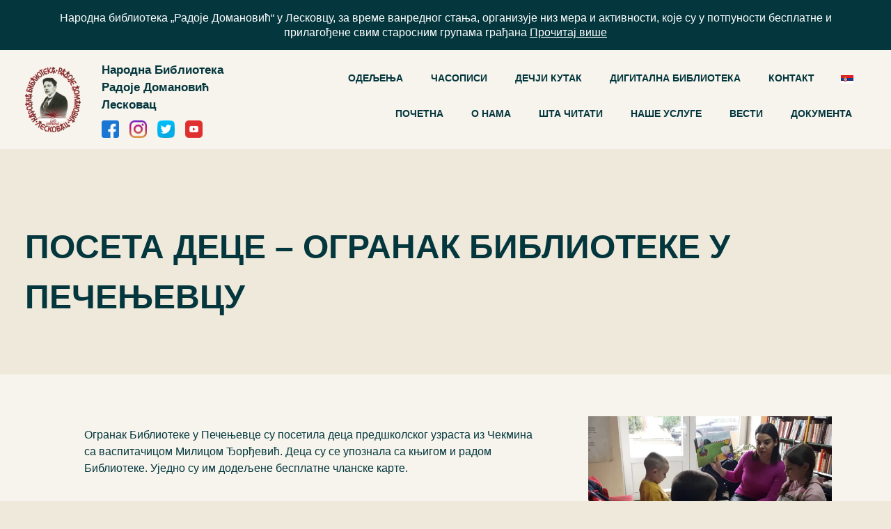

--- FILE ---
content_type: text/html; charset=UTF-8
request_url: https://www.nbleskovac.rs/poseta-dece-ogranak-biblioteke-u-pecenjevcu/
body_size: 14473
content:
<!DOCTYPE html>
<html lang="en">

<head>
  <meta charset="UTF-8" />
  <meta name="viewport" content="width=device-width, initial-scale=1.0" />

  <link rel="apple-touch-icon" sizes="57x57"
    href="https://www.nbleskovac.rs/wp-content/themes/biblioteka/images/favicon/apple-icon-57x57.png">
  <link rel="apple-touch-icon" sizes="60x60"
    href="https://www.nbleskovac.rs/wp-content/themes/biblioteka/images/favicon/apple-icon-60x60.png">
  <link rel="apple-touch-icon" sizes="72x72"
    href="https://www.nbleskovac.rs/wp-content/themes/biblioteka/images/favicon/apple-icon-72x72.png">
  <link rel="apple-touch-icon" sizes="76x76"
    href="https://www.nbleskovac.rs/wp-content/themes/biblioteka/images/favicon/apple-icon-76x76.png">
  <link rel="apple-touch-icon" sizes="114x114"
    href="https://www.nbleskovac.rs/wp-content/themes/biblioteka/images/favicon/apple-icon-114x114.png">
  <link rel="apple-touch-icon" sizes="120x120"
    href="https://www.nbleskovac.rs/wp-content/themes/biblioteka/images/favicon/apple-icon-120x120.png">
  <link rel="apple-touch-icon" sizes="144x144"
    href="https://www.nbleskovac.rs/wp-content/themes/biblioteka/images/favicon/apple-icon-144x144.png">
  <link rel="apple-touch-icon" sizes="152x152"
    href="https://www.nbleskovac.rs/wp-content/themes/biblioteka/images/favicon/apple-icon-152x152.png">
  <link rel="apple-touch-icon" sizes="180x180"
    href="https://www.nbleskovac.rs/wp-content/themes/biblioteka/images/favicon/apple-icon-180x180.png">
  <link rel="icon" type="image/png" sizes="192x192"
    href="https://www.nbleskovac.rs/wp-content/themes/biblioteka/images/favicon/android-icon-192x192.png">
  <link rel="icon" type="image/png" sizes="32x32"
    href="https://www.nbleskovac.rs/wp-content/themes/biblioteka/images/favicon/favicon-32x32.png">
  <link rel="icon" type="image/png" sizes="96x96"
    href="https://www.nbleskovac.rs/wp-content/themes/biblioteka/images/favicon/favicon-96x96.png">
  <link rel="icon" type="image/png" sizes="16x16"
    href="https://www.nbleskovac.rs/wp-content/themes/biblioteka/images/favicon/favicon-16x16.png">
  <link rel="manifest" href="https://www.nbleskovac.rs/wp-content/themes/biblioteka/images/favicon/manifest.json">
  <meta name="msapplication-TileColor" content="#ffffff">
  <meta name="msapplication-TileImage"
    content="https://www.nbleskovac.rs/wp-content/themes/biblioteka/images/favicon/ms-icon-144x144.png">
  <meta name="theme-color" content="#ffffff">

            <title>Посета деце &#8211; Огранак Библиотеке у Печењевцу</title>
    
  <!-- Google Tag Manager -->
  <script>(function(w,d,s,l,i){w[l]=w[l]||[];w[l].push({'gtm.start':
  new Date().getTime(),event:'gtm.js'});var f=d.getElementsByTagName(s)[0],
  j=d.createElement(s),dl=l!='dataLayer'?'&l='+l:'';j.async=true;j.src=
  'https://www.googletagmanager.com/gtm.js?id='+i+dl;f.parentNode.insertBefore(j,f);
  })(window,document,'script','dataLayer','GTM-5MTVR4P');</script>
  <!-- End Google Tag Manager -->

  <meta name='robots' content='index, follow, max-image-preview:large, max-snippet:-1, max-video-preview:-1' />
	<style>img:is([sizes="auto" i], [sizes^="auto," i]) { contain-intrinsic-size: 3000px 1500px }</style>
	<link rel="alternate" hreflang="sr" href="https://www.nbleskovac.rs/poseta-dece-ogranak-biblioteke-u-pecenjevcu/" />

	<!-- This site is optimized with the Yoast SEO plugin v26.2 - https://yoast.com/wordpress/plugins/seo/ -->
	<link rel="canonical" href="https://www.nbleskovac.rs/poseta-dece-ogranak-biblioteke-u-pecenjevcu/" />
	<meta property="og:locale" content="sr_RS" />
	<meta property="og:type" content="article" />
	<meta property="og:title" content="Посета деце - Огранак Библиотеке у Печењевцу - Народна Библиотека Радоје Домановић Лесковац" />
	<meta property="og:description" content="Огранак Библиотеке у Печењевце су посетила деца предшколског узраста из Чекмина са васпитачицом Милицом Ђорђевић. Деца су се упознала са књигом и радом Библиотеке. Уједно су им додељене бесплатне чланске карте." />
	<meta property="og:url" content="https://www.nbleskovac.rs/poseta-dece-ogranak-biblioteke-u-pecenjevcu/" />
	<meta property="og:site_name" content="Народна Библиотека Радоје Домановић Лесковац" />
	<meta property="article:publisher" content="https://www.facebook.com/leskovac.biblioteka" />
	<meta property="article:published_time" content="2022-12-08T15:10:32+00:00" />
	<meta property="og:image" content="https://www.nbleskovac.rs/wp-content/uploads/2022/12/IMG_20221208_143432_232.webp" />
	<meta property="og:image:width" content="1200" />
	<meta property="og:image:height" content="900" />
	<meta property="og:image:type" content="image/webp" />
	<meta name="author" content="Vladimir Terzic" />
	<meta name="twitter:card" content="summary_large_image" />
	<meta name="twitter:creator" content="@nbleskovac" />
	<meta name="twitter:site" content="@nbleskovac" />
	<meta name="twitter:label1" content="Написано од" />
	<meta name="twitter:data1" content="Vladimir Terzic" />
	<meta name="twitter:label2" content="Процењено време читања" />
	<meta name="twitter:data2" content="1 минут" />
	<script type="application/ld+json" class="yoast-schema-graph">{"@context":"https://schema.org","@graph":[{"@type":"WebPage","@id":"https://www.nbleskovac.rs/poseta-dece-ogranak-biblioteke-u-pecenjevcu/","url":"https://www.nbleskovac.rs/poseta-dece-ogranak-biblioteke-u-pecenjevcu/","name":"Посета деце - Огранак Библиотеке у Печењевцу - Народна Библиотека Радоје Домановић Лесковац","isPartOf":{"@id":"https://www.nbleskovac.rs/#website"},"primaryImageOfPage":{"@id":"https://www.nbleskovac.rs/poseta-dece-ogranak-biblioteke-u-pecenjevcu/#primaryimage"},"image":{"@id":"https://www.nbleskovac.rs/poseta-dece-ogranak-biblioteke-u-pecenjevcu/#primaryimage"},"thumbnailUrl":"https://www.nbleskovac.rs/wp-content/uploads/2022/12/IMG_20221208_143432_232.webp","datePublished":"2022-12-08T15:10:32+00:00","author":{"@id":"https://www.nbleskovac.rs/#/schema/person/bf11b6f616fb49047846b8c82482d1ac"},"breadcrumb":{"@id":"https://www.nbleskovac.rs/poseta-dece-ogranak-biblioteke-u-pecenjevcu/#breadcrumb"},"inLanguage":"sr-RS","potentialAction":[{"@type":"ReadAction","target":["https://www.nbleskovac.rs/poseta-dece-ogranak-biblioteke-u-pecenjevcu/"]}]},{"@type":"ImageObject","inLanguage":"sr-RS","@id":"https://www.nbleskovac.rs/poseta-dece-ogranak-biblioteke-u-pecenjevcu/#primaryimage","url":"https://www.nbleskovac.rs/wp-content/uploads/2022/12/IMG_20221208_143432_232.webp","contentUrl":"https://www.nbleskovac.rs/wp-content/uploads/2022/12/IMG_20221208_143432_232.webp","width":1200,"height":900,"caption":"Огранак Библиотеке у Печењевцу"},{"@type":"BreadcrumbList","@id":"https://www.nbleskovac.rs/poseta-dece-ogranak-biblioteke-u-pecenjevcu/#breadcrumb","itemListElement":[{"@type":"ListItem","position":1,"name":"Почетна","item":"https://www.nbleskovac.rs/"},{"@type":"ListItem","position":2,"name":"Вести","item":"https://www.nbleskovac.rs/vesti/"},{"@type":"ListItem","position":3,"name":"Посета деце &#8211; Огранак Библиотеке у Печењевцу"}]},{"@type":"WebSite","@id":"https://www.nbleskovac.rs/#website","url":"https://www.nbleskovac.rs/","name":"Народна Библиотека Радоје Домановић Лесковац","description":"","potentialAction":[{"@type":"SearchAction","target":{"@type":"EntryPoint","urlTemplate":"https://www.nbleskovac.rs/?s={search_term_string}"},"query-input":{"@type":"PropertyValueSpecification","valueRequired":true,"valueName":"search_term_string"}}],"inLanguage":"sr-RS"},{"@type":"Person","@id":"https://www.nbleskovac.rs/#/schema/person/bf11b6f616fb49047846b8c82482d1ac","name":"Vladimir Terzic","image":{"@type":"ImageObject","inLanguage":"sr-RS","@id":"https://www.nbleskovac.rs/#/schema/person/image/","url":"https://secure.gravatar.com/avatar/1be477524e9a286857da5ab77e1daafdc72605078da9e925e511b366a2ff8a66?s=96&d=mm&r=g","contentUrl":"https://secure.gravatar.com/avatar/1be477524e9a286857da5ab77e1daafdc72605078da9e925e511b366a2ff8a66?s=96&d=mm&r=g","caption":"Vladimir Terzic"},"url":"https://www.nbleskovac.rs/author/terzic/"}]}</script>
	<!-- / Yoast SEO plugin. -->


<link rel="alternate" type="application/rss+xml" title="Народна Библиотека Радоје Домановић Лесковац &raquo; довод коментара на Посета деце &#8211; Огранак Библиотеке у Печењевцу" href="https://www.nbleskovac.rs/poseta-dece-ogranak-biblioteke-u-pecenjevcu/feed/" />
<!-- <link rel='stylesheet' id='wp-block-library-css' href='https://www.nbleskovac.rs/wp-includes/css/dist/block-library/style.min.css?ver=6.8.3' type='text/css' media='all' /> -->
<link rel="stylesheet" type="text/css" href="//www.nbleskovac.rs/wp-content/cache/wpfc-minified/2ekhcxvk/3wygm.css" media="all"/>
<style id='classic-theme-styles-inline-css' type='text/css'>
/*! This file is auto-generated */
.wp-block-button__link{color:#fff;background-color:#32373c;border-radius:9999px;box-shadow:none;text-decoration:none;padding:calc(.667em + 2px) calc(1.333em + 2px);font-size:1.125em}.wp-block-file__button{background:#32373c;color:#fff;text-decoration:none}
</style>
<style id='global-styles-inline-css' type='text/css'>
:root{--wp--preset--aspect-ratio--square: 1;--wp--preset--aspect-ratio--4-3: 4/3;--wp--preset--aspect-ratio--3-4: 3/4;--wp--preset--aspect-ratio--3-2: 3/2;--wp--preset--aspect-ratio--2-3: 2/3;--wp--preset--aspect-ratio--16-9: 16/9;--wp--preset--aspect-ratio--9-16: 9/16;--wp--preset--color--black: #000000;--wp--preset--color--cyan-bluish-gray: #abb8c3;--wp--preset--color--white: #ffffff;--wp--preset--color--pale-pink: #f78da7;--wp--preset--color--vivid-red: #cf2e2e;--wp--preset--color--luminous-vivid-orange: #ff6900;--wp--preset--color--luminous-vivid-amber: #fcb900;--wp--preset--color--light-green-cyan: #7bdcb5;--wp--preset--color--vivid-green-cyan: #00d084;--wp--preset--color--pale-cyan-blue: #8ed1fc;--wp--preset--color--vivid-cyan-blue: #0693e3;--wp--preset--color--vivid-purple: #9b51e0;--wp--preset--gradient--vivid-cyan-blue-to-vivid-purple: linear-gradient(135deg,rgba(6,147,227,1) 0%,rgb(155,81,224) 100%);--wp--preset--gradient--light-green-cyan-to-vivid-green-cyan: linear-gradient(135deg,rgb(122,220,180) 0%,rgb(0,208,130) 100%);--wp--preset--gradient--luminous-vivid-amber-to-luminous-vivid-orange: linear-gradient(135deg,rgba(252,185,0,1) 0%,rgba(255,105,0,1) 100%);--wp--preset--gradient--luminous-vivid-orange-to-vivid-red: linear-gradient(135deg,rgba(255,105,0,1) 0%,rgb(207,46,46) 100%);--wp--preset--gradient--very-light-gray-to-cyan-bluish-gray: linear-gradient(135deg,rgb(238,238,238) 0%,rgb(169,184,195) 100%);--wp--preset--gradient--cool-to-warm-spectrum: linear-gradient(135deg,rgb(74,234,220) 0%,rgb(151,120,209) 20%,rgb(207,42,186) 40%,rgb(238,44,130) 60%,rgb(251,105,98) 80%,rgb(254,248,76) 100%);--wp--preset--gradient--blush-light-purple: linear-gradient(135deg,rgb(255,206,236) 0%,rgb(152,150,240) 100%);--wp--preset--gradient--blush-bordeaux: linear-gradient(135deg,rgb(254,205,165) 0%,rgb(254,45,45) 50%,rgb(107,0,62) 100%);--wp--preset--gradient--luminous-dusk: linear-gradient(135deg,rgb(255,203,112) 0%,rgb(199,81,192) 50%,rgb(65,88,208) 100%);--wp--preset--gradient--pale-ocean: linear-gradient(135deg,rgb(255,245,203) 0%,rgb(182,227,212) 50%,rgb(51,167,181) 100%);--wp--preset--gradient--electric-grass: linear-gradient(135deg,rgb(202,248,128) 0%,rgb(113,206,126) 100%);--wp--preset--gradient--midnight: linear-gradient(135deg,rgb(2,3,129) 0%,rgb(40,116,252) 100%);--wp--preset--font-size--small: 13px;--wp--preset--font-size--medium: 20px;--wp--preset--font-size--large: 36px;--wp--preset--font-size--x-large: 42px;--wp--preset--spacing--20: 0.44rem;--wp--preset--spacing--30: 0.67rem;--wp--preset--spacing--40: 1rem;--wp--preset--spacing--50: 1.5rem;--wp--preset--spacing--60: 2.25rem;--wp--preset--spacing--70: 3.38rem;--wp--preset--spacing--80: 5.06rem;--wp--preset--shadow--natural: 6px 6px 9px rgba(0, 0, 0, 0.2);--wp--preset--shadow--deep: 12px 12px 50px rgba(0, 0, 0, 0.4);--wp--preset--shadow--sharp: 6px 6px 0px rgba(0, 0, 0, 0.2);--wp--preset--shadow--outlined: 6px 6px 0px -3px rgba(255, 255, 255, 1), 6px 6px rgba(0, 0, 0, 1);--wp--preset--shadow--crisp: 6px 6px 0px rgba(0, 0, 0, 1);}:where(.is-layout-flex){gap: 0.5em;}:where(.is-layout-grid){gap: 0.5em;}body .is-layout-flex{display: flex;}.is-layout-flex{flex-wrap: wrap;align-items: center;}.is-layout-flex > :is(*, div){margin: 0;}body .is-layout-grid{display: grid;}.is-layout-grid > :is(*, div){margin: 0;}:where(.wp-block-columns.is-layout-flex){gap: 2em;}:where(.wp-block-columns.is-layout-grid){gap: 2em;}:where(.wp-block-post-template.is-layout-flex){gap: 1.25em;}:where(.wp-block-post-template.is-layout-grid){gap: 1.25em;}.has-black-color{color: var(--wp--preset--color--black) !important;}.has-cyan-bluish-gray-color{color: var(--wp--preset--color--cyan-bluish-gray) !important;}.has-white-color{color: var(--wp--preset--color--white) !important;}.has-pale-pink-color{color: var(--wp--preset--color--pale-pink) !important;}.has-vivid-red-color{color: var(--wp--preset--color--vivid-red) !important;}.has-luminous-vivid-orange-color{color: var(--wp--preset--color--luminous-vivid-orange) !important;}.has-luminous-vivid-amber-color{color: var(--wp--preset--color--luminous-vivid-amber) !important;}.has-light-green-cyan-color{color: var(--wp--preset--color--light-green-cyan) !important;}.has-vivid-green-cyan-color{color: var(--wp--preset--color--vivid-green-cyan) !important;}.has-pale-cyan-blue-color{color: var(--wp--preset--color--pale-cyan-blue) !important;}.has-vivid-cyan-blue-color{color: var(--wp--preset--color--vivid-cyan-blue) !important;}.has-vivid-purple-color{color: var(--wp--preset--color--vivid-purple) !important;}.has-black-background-color{background-color: var(--wp--preset--color--black) !important;}.has-cyan-bluish-gray-background-color{background-color: var(--wp--preset--color--cyan-bluish-gray) !important;}.has-white-background-color{background-color: var(--wp--preset--color--white) !important;}.has-pale-pink-background-color{background-color: var(--wp--preset--color--pale-pink) !important;}.has-vivid-red-background-color{background-color: var(--wp--preset--color--vivid-red) !important;}.has-luminous-vivid-orange-background-color{background-color: var(--wp--preset--color--luminous-vivid-orange) !important;}.has-luminous-vivid-amber-background-color{background-color: var(--wp--preset--color--luminous-vivid-amber) !important;}.has-light-green-cyan-background-color{background-color: var(--wp--preset--color--light-green-cyan) !important;}.has-vivid-green-cyan-background-color{background-color: var(--wp--preset--color--vivid-green-cyan) !important;}.has-pale-cyan-blue-background-color{background-color: var(--wp--preset--color--pale-cyan-blue) !important;}.has-vivid-cyan-blue-background-color{background-color: var(--wp--preset--color--vivid-cyan-blue) !important;}.has-vivid-purple-background-color{background-color: var(--wp--preset--color--vivid-purple) !important;}.has-black-border-color{border-color: var(--wp--preset--color--black) !important;}.has-cyan-bluish-gray-border-color{border-color: var(--wp--preset--color--cyan-bluish-gray) !important;}.has-white-border-color{border-color: var(--wp--preset--color--white) !important;}.has-pale-pink-border-color{border-color: var(--wp--preset--color--pale-pink) !important;}.has-vivid-red-border-color{border-color: var(--wp--preset--color--vivid-red) !important;}.has-luminous-vivid-orange-border-color{border-color: var(--wp--preset--color--luminous-vivid-orange) !important;}.has-luminous-vivid-amber-border-color{border-color: var(--wp--preset--color--luminous-vivid-amber) !important;}.has-light-green-cyan-border-color{border-color: var(--wp--preset--color--light-green-cyan) !important;}.has-vivid-green-cyan-border-color{border-color: var(--wp--preset--color--vivid-green-cyan) !important;}.has-pale-cyan-blue-border-color{border-color: var(--wp--preset--color--pale-cyan-blue) !important;}.has-vivid-cyan-blue-border-color{border-color: var(--wp--preset--color--vivid-cyan-blue) !important;}.has-vivid-purple-border-color{border-color: var(--wp--preset--color--vivid-purple) !important;}.has-vivid-cyan-blue-to-vivid-purple-gradient-background{background: var(--wp--preset--gradient--vivid-cyan-blue-to-vivid-purple) !important;}.has-light-green-cyan-to-vivid-green-cyan-gradient-background{background: var(--wp--preset--gradient--light-green-cyan-to-vivid-green-cyan) !important;}.has-luminous-vivid-amber-to-luminous-vivid-orange-gradient-background{background: var(--wp--preset--gradient--luminous-vivid-amber-to-luminous-vivid-orange) !important;}.has-luminous-vivid-orange-to-vivid-red-gradient-background{background: var(--wp--preset--gradient--luminous-vivid-orange-to-vivid-red) !important;}.has-very-light-gray-to-cyan-bluish-gray-gradient-background{background: var(--wp--preset--gradient--very-light-gray-to-cyan-bluish-gray) !important;}.has-cool-to-warm-spectrum-gradient-background{background: var(--wp--preset--gradient--cool-to-warm-spectrum) !important;}.has-blush-light-purple-gradient-background{background: var(--wp--preset--gradient--blush-light-purple) !important;}.has-blush-bordeaux-gradient-background{background: var(--wp--preset--gradient--blush-bordeaux) !important;}.has-luminous-dusk-gradient-background{background: var(--wp--preset--gradient--luminous-dusk) !important;}.has-pale-ocean-gradient-background{background: var(--wp--preset--gradient--pale-ocean) !important;}.has-electric-grass-gradient-background{background: var(--wp--preset--gradient--electric-grass) !important;}.has-midnight-gradient-background{background: var(--wp--preset--gradient--midnight) !important;}.has-small-font-size{font-size: var(--wp--preset--font-size--small) !important;}.has-medium-font-size{font-size: var(--wp--preset--font-size--medium) !important;}.has-large-font-size{font-size: var(--wp--preset--font-size--large) !important;}.has-x-large-font-size{font-size: var(--wp--preset--font-size--x-large) !important;}
:where(.wp-block-post-template.is-layout-flex){gap: 1.25em;}:where(.wp-block-post-template.is-layout-grid){gap: 1.25em;}
:where(.wp-block-columns.is-layout-flex){gap: 2em;}:where(.wp-block-columns.is-layout-grid){gap: 2em;}
:root :where(.wp-block-pullquote){font-size: 1.5em;line-height: 1.6;}
</style>
<!-- <link rel='stylesheet' id='contact-form-7-css' href='https://www.nbleskovac.rs/wp-content/plugins/contact-form-7/includes/css/styles.css?ver=6.1.3' type='text/css' media='all' /> -->
<!-- <link rel='stylesheet' id='wpml-tm-admin-bar-css' href='https://www.nbleskovac.rs/wp-content/plugins/wpml-translation-management/res/css/admin-bar-style.css?ver=2.10.0' type='text/css' media='all' /> -->
<!-- <link rel='stylesheet' id='font-awesome-css' href='https://www.nbleskovac.rs/wp-content/themes/biblioteka/css/font-awesome.min.css?ver=6.8.3' type='text/css' media='' /> -->
<!-- <link rel='stylesheet' id='bootstrap-style-css' href='https://www.nbleskovac.rs/wp-content/themes/biblioteka/css/bootstrap.min.css?ver=6.8.3' type='text/css' media='' /> -->
<!-- <link rel='stylesheet' id='contact-style-css' href='https://www.nbleskovac.rs/wp-content/themes/biblioteka/css/contact.css?ver=6.8.3' type='text/css' media='' /> -->
<!-- <link rel='stylesheet' id='player-style-css' href='https://www.nbleskovac.rs/wp-content/themes/biblioteka/css/player.css?ver=6.8.3' type='text/css' media='' /> -->
<!-- <link rel='stylesheet' id='main-style-css' href='https://www.nbleskovac.rs/wp-content/themes/biblioteka/css/main.css?ver=6.8.3' type='text/css' media='' /> -->
<!-- <link rel='stylesheet' id='lightbox-style-css' href='https://www.nbleskovac.rs/wp-content/themes/biblioteka/css/lightbox.min.css?ver=6.8.3' type='text/css' media='' /> -->
<!-- <link rel='stylesheet' id='owl-carousel-style-css' href='https://www.nbleskovac.rs/wp-content/themes/biblioteka/css/owl.carousel.min.css?ver=6.8.3' type='text/css' media='' /> -->
<!-- <link rel='stylesheet' id='owl-theme-style-css' href='https://www.nbleskovac.rs/wp-content/themes/biblioteka/css/owl.theme.default.min.css?ver=6.8.3' type='text/css' media='' /> -->
<link rel="stylesheet" type="text/css" href="//www.nbleskovac.rs/wp-content/cache/wpfc-minified/rsnko86/6i1xl.css" media="all"/>
<script src='//www.nbleskovac.rs/wp-content/cache/wpfc-minified/qa6367zw/bplv.js' type="text/javascript"></script>
<!-- <script type="text/javascript" src="https://www.nbleskovac.rs/wp-includes/js/jquery/jquery.min.js?ver=3.7.1" id="jquery-core-js"></script> -->
<!-- <script type="text/javascript" src="https://www.nbleskovac.rs/wp-includes/js/jquery/jquery-migrate.min.js?ver=3.4.1" id="jquery-migrate-js"></script> -->
<script type="text/javascript" id="3d-flip-book-client-locale-loader-js-extra">
/* <![CDATA[ */
var FB3D_CLIENT_LOCALE = {"ajaxurl":"https:\/\/www.nbleskovac.rs\/wp-admin\/admin-ajax.php","dictionary":{"Table of contents":"Table of contents","Close":"Close","Bookmarks":"Bookmarks","Thumbnails":"Thumbnails","Search":"Search","Share":"Share","Facebook":"Facebook","Twitter":"Twitter","Email":"Email","Play":"Play","Previous page":"Previous page","Next page":"Next page","Zoom in":"Zoom in","Zoom out":"Zoom out","Fit view":"Fit view","Auto play":"Auto play","Full screen":"Full screen","More":"More","Smart pan":"Smart pan","Single page":"Single page","Sounds":"Sounds","Stats":"Stats","Print":"Print","Download":"Download","Goto first page":"Goto first page","Goto last page":"Goto last page"},"images":"https:\/\/www.nbleskovac.rs\/wp-content\/plugins\/interactive-3d-flipbook-powered-physics-engine\/assets\/images\/","jsData":{"urls":[],"posts":{"ids_mis":[],"ids":[]},"pages":[],"firstPages":[],"bookCtrlProps":[],"bookTemplates":[]},"key":"3d-flip-book","pdfJS":{"pdfJsLib":"https:\/\/www.nbleskovac.rs\/wp-content\/plugins\/interactive-3d-flipbook-powered-physics-engine\/assets\/js\/pdf.min.js?ver=4.3.136","pdfJsWorker":"https:\/\/www.nbleskovac.rs\/wp-content\/plugins\/interactive-3d-flipbook-powered-physics-engine\/assets\/js\/pdf.worker.js?ver=4.3.136","stablePdfJsLib":"https:\/\/www.nbleskovac.rs\/wp-content\/plugins\/interactive-3d-flipbook-powered-physics-engine\/assets\/js\/stable\/pdf.min.js?ver=2.5.207","stablePdfJsWorker":"https:\/\/www.nbleskovac.rs\/wp-content\/plugins\/interactive-3d-flipbook-powered-physics-engine\/assets\/js\/stable\/pdf.worker.js?ver=2.5.207","pdfJsCMapUrl":"https:\/\/www.nbleskovac.rs\/wp-content\/plugins\/interactive-3d-flipbook-powered-physics-engine\/assets\/cmaps\/"},"cacheurl":"https:\/\/www.nbleskovac.rs\/wp-content\/uploads\/3d-flip-book\/cache\/","pluginsurl":"https:\/\/www.nbleskovac.rs\/wp-content\/plugins\/","pluginurl":"https:\/\/www.nbleskovac.rs\/wp-content\/plugins\/interactive-3d-flipbook-powered-physics-engine\/","thumbnailSize":{"width":"150","height":"150"},"version":"1.16.17"};
/* ]]> */
</script>
<script src='//www.nbleskovac.rs/wp-content/cache/wpfc-minified/6xz0fq0l/2lmgs.js' type="text/javascript"></script>
<!-- <script type="text/javascript" src="https://www.nbleskovac.rs/wp-content/uploads/hummingbird-assets/6b2ddec8b82fdaa4f8dbadf44fa51967.js" id="3d-flip-book-client-locale-loader-js"></script> -->
<!-- <script type="text/javascript" src="https://www.nbleskovac.rs/wp-content/themes/biblioteka/js/instafeed.js?ver=6.8.3" id="instafeed-js"></script> -->
<!-- <script type="text/javascript" src="https://www.nbleskovac.rs/wp-content/themes/biblioteka/js/jquery-3.5.1.min.js?ver=6.8.3" id="jquery-slim-js"></script> -->
<!-- <script type="text/javascript" src="https://www.nbleskovac.rs/wp-content/themes/biblioteka/js/owl.carousel.min.js?ver=6.8.3" id="owl-carousel-script-js"></script> -->
<!-- <script type="text/javascript" src="https://www.nbleskovac.rs/wp-content/themes/biblioteka/js/aos.js?ver=6.8.3" id="aos-script-js"></script> -->
<link rel="https://api.w.org/" href="https://www.nbleskovac.rs/wp-json/" /><link rel="alternate" title="JSON" type="application/json" href="https://www.nbleskovac.rs/wp-json/wp/v2/posts/11903" /><link rel="EditURI" type="application/rsd+xml" title="RSD" href="https://www.nbleskovac.rs/xmlrpc.php?rsd" />
<meta name="generator" content="WordPress 6.8.3" />
<link rel='shortlink' href='https://www.nbleskovac.rs/?p=11903' />
<link rel="alternate" title="oEmbed (JSON)" type="application/json+oembed" href="https://www.nbleskovac.rs/wp-json/oembed/1.0/embed?url=https%3A%2F%2Fwww.nbleskovac.rs%2Fposeta-dece-ogranak-biblioteke-u-pecenjevcu%2F" />
<link rel="alternate" title="oEmbed (XML)" type="text/xml+oembed" href="https://www.nbleskovac.rs/wp-json/oembed/1.0/embed?url=https%3A%2F%2Fwww.nbleskovac.rs%2Fposeta-dece-ogranak-biblioteke-u-pecenjevcu%2F&#038;format=xml" />
<meta name="generator" content="WPML ver:4.4.0 stt:1,49;" />
<style type="text/css">.broken_link, a.broken_link {
	text-decoration: line-through;
}</style>
  <!-- google fonts -->
    <link rel="stylesheet" href="https://fonts.googleapis.com/css?family=Tangerine" />
  
</head>
<header>

  <div class="my-bg-dark"><div class="my-bg-dark">
                <div class="wrapper">
                <p class="text-center text-white m-0 standard-text line-height-21">Народна библиотека „Радоје Домановић“ у Лесковцу, за време ванредног стања, организује низ мера и активности, које су у потпуности бесплатне и прилагођене свим старосним групама грађана <a href="https://www.nbleskovac.rs/mi-smo-tu-za-vas/" class="text-white underline">Прочитај више</a></p>
                </div>
            </div></div>
  <div class="secondary-bg-color">
    <div class="wrapper">
      <div class="row no-gutters">
        <div class="col-11 col-xl-3 p-0 d-flex">
          <div class="d-flex">
            <div class="d-flex flex-shrink-1">
              <a href="https://www.nbleskovac.rs" class="my-auto">
                <img src="https://www.nbleskovac.rs/wp-content/themes/biblioteka/images/Logo/Logo.png"
                  alt="logo">
              </a>
            </div>
            <div class="d-flex flex-column justify-content-center">
              <p class="pb-3 pl-5 font-weight-bold m-0 larger-text decreasing-text">
                Народна Библиотека <br />
                Радоје Домановић Лесковац              </p>
              
               <!-- icons  -->
                            <div class="d-flex justify-content-start pl-5">
                                <a class="smaller-text" target="_blank"
                                    href="https://www.facebook.com/leskovac.biblioteka">
                                    <img style="width:25px;" class="img-fluid"
                                        src="https://www.nbleskovac.rs/wp-content/themes/biblioteka/images/icons/facebook.png"
                                        alt="digitalna-biblioteka">
                                </a>
                                <a class="pl-4 smaller-text" target="_blank"
                                    href="https://www.instagram.com/lebiblioteka/">
                                    <img style="width:25px;" class="img-fluid"
                                        src="https://www.nbleskovac.rs/wp-content/themes/biblioteka/images/icons/instagram.png"
                                        alt="digitalna-biblioteka">
                                </a>
                                <a class="pl-4 smaller-text" target="_blank" href="https://twitter.com/nbleskovac">

                                    <img style="width:25px;" class="img-fluid"
                                        src="https://www.nbleskovac.rs/wp-content/themes/biblioteka/images/icons/twitter.png"
                                        alt="digitalna-biblioteka">
                                </a>
                                <a class="pl-4 smaller-text" target="_blank"
                                    href="https://www.youtube.com/channel/UCDOG3Uht8ZSM4jCz-ENLRQQ">

                                    <img style="width:25px;" class="img-fluid"
                                        src="https://www.nbleskovac.rs/wp-content/themes/biblioteka/images/icons/youtube.png"
                                        alt="digitalna-biblioteka">
                                </a>

                            </div>
                            <!-- icons  -->
              
            </div>
          </div>
        </div>

        <div class="col-1 col-xl-9 p-0">
          <nav class="navbar navbar-expand-xl navbar-light d-flex h-100 px-0">
            <button class="navbar-toggler d-xl-none ml-auto" type="button" data-toggle="collapse"
              data-target="#collapsibleNavId" aria-controls="collapsibleNavId" aria-expanded="false"
              aria-label="Toggle navigation">
              <span class="navbar-toggler-icon"></span>
            </button>


            <div class="collapse navbar-collapse collapsible-nav">
              <div class="row no-gutters mt-5 mt-xl-0">
                <div class="d-flex col-12 col-sm-6 col-xl-12 px-0 main-nav">

                  <ul id="menu-navigation" class="ml-auto navbar-nav mb-lg-3 d-flex align-items-center menu"><li id="menu-item-860" class="menu-item menu-item-type-custom menu-item-object-custom menu-item-has-children menu-item-860 nav-item my-nav-item nav_custom "><a href="#">ОДЕЉЕЊА</a>
<ul class="sub-menu">
	<li id="menu-item-519" class="menu-item menu-item-type-post_type menu-item-object-page menu-item-519 nav-item my-nav-item nav_custom "><a href="https://www.nbleskovac.rs/maticna-sluzba/">Матична служба</a></li>
	<li id="menu-item-520" class="menu-item menu-item-type-post_type menu-item-object-page menu-item-520 nav-item my-nav-item nav_custom "><a href="https://www.nbleskovac.rs/pozajmno-odeljenje-za-odrasle/">Позајмно одељење за одрасле</a></li>
	<li id="menu-item-521" class="menu-item menu-item-type-post_type menu-item-object-page menu-item-521 nav-item my-nav-item nav_custom "><a href="https://www.nbleskovac.rs/decje-odeljenje/">Дечје одељење</a></li>
	<li id="menu-item-522" class="menu-item menu-item-type-post_type menu-item-object-page menu-item-522 nav-item my-nav-item nav_custom "><a href="https://www.nbleskovac.rs/odeljenje-periodike/">Одељење периодике</a></li>
	<li id="menu-item-523" class="menu-item menu-item-type-post_type menu-item-object-page menu-item-523 nav-item my-nav-item nav_custom "><a href="https://www.nbleskovac.rs/strucno-odeljenje-sa-citaonicom/">Стручно одељење  са читаоницом</a></li>
	<li id="menu-item-524" class="menu-item menu-item-type-post_type menu-item-object-page menu-item-524 nav-item my-nav-item nav_custom "><a href="https://www.nbleskovac.rs/zavicajno-odeljenje/">Завичајно одељење</a></li>
	<li id="menu-item-525" class="menu-item menu-item-type-post_type menu-item-object-page menu-item-525 nav-item my-nav-item nav_custom "><a href="https://www.nbleskovac.rs/odeljenje-nabavke-i-obrade/">Одељење набавке и обраде</a></li>
	<li id="menu-item-526" class="menu-item menu-item-type-post_type menu-item-object-page menu-item-526 nav-item my-nav-item nav_custom "><a href="https://www.nbleskovac.rs/knjigoveznica/">Књиговезница</a></li>
	<li id="menu-item-527" class="menu-item menu-item-type-post_type menu-item-object-page menu-item-527 nav-item my-nav-item nav_custom "><a href="https://www.nbleskovac.rs/odeljenje-strane-knjige/">Одељење стране књиге</a></li>
	<li id="menu-item-528" class="menu-item menu-item-type-post_type menu-item-object-page menu-item-528 nav-item my-nav-item nav_custom "><a href="https://www.nbleskovac.rs/legat-nikolaja-timcenika/">Легат Николаја Тимченка</a></li>
	<li id="menu-item-1535" class="menu-item menu-item-type-post_type menu-item-object-page menu-item-1535 nav-item my-nav-item nav_custom "><a href="https://www.nbleskovac.rs/odeljenje-knjizevnog-i-kulturnog-programa-i-izdavacka-delatnost/">Одељење књижевног и културног програма</a></li>
	<li id="menu-item-529" class="menu-item menu-item-type-post_type menu-item-object-page menu-item-529 nav-item my-nav-item nav_custom "><a href="https://www.nbleskovac.rs/ogranci/">Огранци</a></li>
</ul>
</li>
<li id="menu-item-1619" class="menu-item menu-item-type-custom menu-item-object-custom menu-item-has-children menu-item-1619 nav-item my-nav-item nav_custom "><a href="#">Часописи</a>
<ul class="sub-menu">
	<li id="menu-item-575" class="menu-item menu-item-type-post_type menu-item-object-legat-post-type menu-item-575 nav-item my-nav-item nav_custom "><a href="https://www.nbleskovac.rs/legat/broj-1/">Легат</a></li>
	<li id="menu-item-1620" class="menu-item menu-item-type-post_type menu-item-object-page menu-item-1620 nav-item my-nav-item nav_custom "><a href="https://www.nbleskovac.rs/novi-legat/">Нови легат</a></li>
</ul>
</li>
<li id="menu-item-1637" class="menu-item menu-item-type-post_type menu-item-object-page menu-item-1637 nav-item my-nav-item nav_custom "><a href="https://www.nbleskovac.rs/decji-kutak/">Дечји кутак</a></li>
<li id="menu-item-975" class="menu-item menu-item-type-custom menu-item-object-custom menu-item-has-children menu-item-975 nav-item my-nav-item nav_custom "><a href="#">ДИГИТАЛНА БИБЛИОТЕКА</a>
<ul class="sub-menu">
	<li id="menu-item-535" class="menu-item menu-item-type-post_type menu-item-object-page menu-item-535 nav-item my-nav-item nav_custom "><a href="https://www.nbleskovac.rs/audio-knjige/">Аудио књиге</a></li>
	<li id="menu-item-2364" class="menu-item menu-item-type-post_type menu-item-object-page menu-item-2364 nav-item my-nav-item nav_custom "><a href="https://www.nbleskovac.rs/3d-stampa/">3Д штампа</a></li>
	<li id="menu-item-2365" class="menu-item menu-item-type-custom menu-item-object-custom menu-item-2365 nav-item my-nav-item nav_custom "><a target="_blank" href="https://digitalnabiblioteka.rs/">Стара и ретка књига</a></li>
	<li id="menu-item-6908" class="menu-item menu-item-type-post_type menu-item-object-page menu-item-6908 nav-item my-nav-item nav_custom "><a href="https://www.nbleskovac.rs/bibliolik/">Библиолик</a></li>
	<li id="menu-item-14958" class="menu-item menu-item-type-post_type menu-item-object-page menu-item-14958 nav-item my-nav-item nav_custom "><a href="https://www.nbleskovac.rs/sopstveno-izdavastvo/">Сопственo издаваштво</a></li>
</ul>
</li>
<li id="menu-item-536" class="menu-item menu-item-type-post_type menu-item-object-page menu-item-536 nav-item my-nav-item nav_custom "><a href="https://www.nbleskovac.rs/kontakt/">Контакт</a></li>
</ul>
                  <div class="pt-1">
                    
<div class="wpml-ls-statics-shortcode_actions wpml-ls wpml-ls-legacy-list-horizontal">
	<ul><li class="wpml-ls-slot-shortcode_actions wpml-ls-item wpml-ls-item-sr wpml-ls-current-language wpml-ls-first-item wpml-ls-last-item wpml-ls-item-legacy-list-horizontal">
				<a href="https://www.nbleskovac.rs/poseta-dece-ogranak-biblioteke-u-pecenjevcu/" class="wpml-ls-link"><img class="wpml-ls-flag" src="https://www.nbleskovac.rs/wp-content/plugins/sitepress-multilingual-cms/res/flags/sr.png" alt="српски"></a>
			</li></ul>
</div>
                  </div>

                  <!-- <li class="nav-item d-inline-block dropdown show my-nav-item">
                      <a class="nav-link d-inline-block" role="button" id="dropdownMenuLink" data-toggle="dropdown"
                        aria-haspopup="true" aria-expanded="false" href="#">одељења
                      </a>
                      <div class="dropdown-menu p-4" aria-labelledby="dropdownMenuLink">
                        <a class="m-0 py-3 dropdown-item" href="pages/maticna-sluzba.html">МАТИЧНА СЛУЖБА</a>
                        <a class="m-0 py-3 dropdown-item" href="#">ПОЗАЈМНО ОДЕЉЕЊЕ ЗА ОДРАСЛЕ</a>
                        <a class="m-0 py-3 dropdown-item" href="#">ДЕЧЈЕ ОДЕЉЕЊЕ</a>
                        <a class="m-0 py-3 dropdown-item" href="#">ОДЕЉЕЊЕ ПЕРИОДИКЕ</a>
                        <a class="m-0 py-3 dropdown-item" href="#">СТРУЧНО ОДЕЉЕЊЕ СА ЧИТАОНИЦОМ</a>
                        <a class="m-0 py-3 dropdown-item" href="#">ЗАВИЧАЈНО ОДЕЉЕЊЕ</a>
                        <a class="m-0 py-3 dropdown-item" href="#">ОДРЕЉЕЊЕ НАБАВКЕ И ОБРАДЕ</a>
                        <a class="m-0 py-3 dropdown-item" href="#">КЊИГОВЕЗНИЦА</a>
                        <a class="m-0 py-3 dropdown-item" href="#">ОДЕЉЕЊЕ СТРАНЕ КЊИГЕ</a>
                        <a class="m-0 py-3 dropdown-item" href="#">ЛЕГАТ НИКОЛАЈА ТИМЧЕНКА</a>
                      </div>
                    </li>

                    <li class="nav-item my-nav-item">
                      <a class="nav-link d-inline-block" href="#">огранци</a>
                    </li>
                    <li class="nav-item my-nav-item">
                      <a class="nav-link d-inline-block" href="#">документа</a>
                    </li>
                    <li class="nav-item my-nav-item">
                      <a class="nav-link d-inline-block" href="#">легат</a>
                    </li>
                    <li class="nav-item my-nav-item">
                      <a class="nav-link d-inline-block" href="#">нови легат</a>
                    </li>
                    <li class="nav-item d-inline-block dropdown show my-nav-item">
                      <a class="nav-link d-inline-block" href="#" role="button" id="dropdownMenuLinkDigital"
                        data-toggle="dropdown" aria-haspopup="true" aria-expanded="false">дигитална библиотека
                      </a>
                      <div class="dropdown-menu p-4" aria-labelledby="dropdownMenuLinkDigital">
                        <a class="m-0 py-3 dropdown-item" href="pages/digitalizovane-zbirke.html">дигитализоване
                          збирке</a>
                        <a class="m-0 py-3 my-active-nav-link dropdown-item" href="pages/audio-knjige.html">аудио
                          књиге</a>
                      </div>
                    </li>
                    <li class="nav-item my-nav-item">
                      <a class="nav-link d-inline-block" href="#">контакт</a>
                    </li> -->
                  <!-- <li class="nav-item my-nav-item">
                      <a class="nav-link d-inline-block p-0 mr-0 select-a">
                        <select class="select-css ">
                          <option value="0">ср</option>
                          <option value="1">sr</option>
                          <option value="2">en</option>
                        </select>
                      </a>
                    </li> -->

                  <!--</ul> -->
                </div>

                <div class="d-flex col-12 col-sm-6 col-xl-12 pt-4 pt-sm-0 px-0 main-nav">
                  <ul id="menu-second-row-menu" class="ml-auto navbar-nav mb-lg-3 d-flex align-items-center menu"><li id="menu-item-537" class="menu-item menu-item-type-post_type menu-item-object-page menu-item-home menu-item-537 nav-item my-nav-item nav_custom "><a href="https://www.nbleskovac.rs/">Почетна</a></li>
<li id="menu-item-538" class="menu-item menu-item-type-post_type menu-item-object-page menu-item-has-children menu-item-538 nav-item my-nav-item nav_custom "><a href="https://www.nbleskovac.rs/o-nama/">О нама</a>
<ul class="sub-menu">
	<li id="menu-item-2533" class="menu-item menu-item-type-post_type menu-item-object-page menu-item-2533 nav-item my-nav-item nav_custom "><a href="https://www.nbleskovac.rs/fotografije/">Фотографије</a></li>
	<li id="menu-item-3664" class="menu-item menu-item-type-post_type menu-item-object-page menu-item-3664 nav-item my-nav-item nav_custom "><a href="https://www.nbleskovac.rs/umetnicka-zbirka/">Уметничка збирка</a></li>
	<li id="menu-item-3942" class="menu-item menu-item-type-post_type menu-item-object-page menu-item-3942 nav-item my-nav-item nav_custom "><a href="https://www.nbleskovac.rs/knjiga-utisaka/">КЊИГА УТИСАКА</a></li>
	<li id="menu-item-4029" class="menu-item menu-item-type-post_type menu-item-object-page menu-item-4029 nav-item my-nav-item nav_custom "><a href="https://www.nbleskovac.rs/nagrade/">Награде</a></li>
	<li id="menu-item-3929" class="menu-item menu-item-type-post_type menu-item-object-page menu-item-3929 nav-item my-nav-item nav_custom "><a href="https://www.nbleskovac.rs/press-clipping/">Прес клипинг</a></li>
	<li id="menu-item-9700" class="menu-item menu-item-type-custom menu-item-object-custom menu-item-9700 nav-item my-nav-item nav_custom "><a target="_blank" href="/virtualna-tura-legat">Виртуална тура &#8211; Легат</a></li>
	<li id="menu-item-9701" class="menu-item menu-item-type-custom menu-item-object-custom menu-item-9701 nav-item my-nav-item nav_custom "><a target="_blank" href="/virtualna-tura-biblioteka-radoje-domanovic">Виртуелна тура &#8211; Библиотека Радоје Домановић</a></li>
</ul>
</li>
<li id="menu-item-539" class="menu-item menu-item-type-post_type menu-item-object-page menu-item-539 nav-item my-nav-item nav_custom "><a href="https://www.nbleskovac.rs/sta-citati/">Шта читати</a></li>
<li id="menu-item-1609" class="menu-item menu-item-type-custom menu-item-object-custom menu-item-has-children menu-item-1609 nav-item my-nav-item nav_custom "><a href="#">Наше услуге</a>
<ul class="sub-menu">
	<li id="menu-item-541" class="menu-item menu-item-type-post_type menu-item-object-page menu-item-541 nav-item my-nav-item nav_custom "><a href="https://www.nbleskovac.rs/postani-clan/">Постани члан</a></li>
</ul>
</li>
<li id="menu-item-542" class="menu-item menu-item-type-post_type menu-item-object-page current_page_parent menu-item-542 nav-item my-nav-item nav_custom "><a href="https://www.nbleskovac.rs/vesti/">Вести</a></li>
<li id="menu-item-12035" class="menu-item menu-item-type-post_type menu-item-object-page menu-item-12035 nav-item my-nav-item nav_custom "><a href="https://www.nbleskovac.rs/dokumenta/">Документа</a></li>
</ul>                  <!-- <ul class="ml-auto navbar-nav mt-lg-3 d-flex align-items-center">
                    <li class="nav-item my-nav-item">
                      <a class="nav-link d-inline-block" href="#">почетна</a>
                    </li>
                    <li class="nav-item my-nav-item">
                      <a class="nav-link d-inline-block" href="#aboutSection">о нама</a>
                    </li>
                    <li class="nav-item my-nav-item">
                      <a class="nav-link d-inline-block" href="pages/sta-citati.html ">шта читати</a>
                    </li>
                    <li class="nav-item my-nav-item">
                      <a class="nav-link d-inline-block" href="#servicesSection">наше услуге</a>
                    </li>
                    <li class="nav-item my-nav-item">
                      <a class="nav-link d-inline-block" href="#becomeMemberSection">Постани члан</a>
                    </li>
                    <li class="nav-item my-nav-item">
                      <a class="nav-link d-inline-block" href="#newsSection">вести</a>
                    </li>
                    <li class="nav-item my-nav-item">
                      <a class="nav-link d-inline-block mr-0" href="#eventsSection">догађаји</a>
                    </li>
                  </ul> -->

                </div>
              </div>
            </div>
          </nav>
        </div>
      </div>

      <div id="collapsibleNavId" class="d-xl-none collapse navbar-collapse collapsible-nav">
        <div class="row no-gutters d-flex flex-column no-gutters py-5">
          <div class="d-flex flex-column flex-sm-row">
            <ul id="menu-navigation-1" class="navbar-nav d-block d-sm-flex flex-row my-ul align-items-center"><li class="menu-item menu-item-type-custom menu-item-object-custom menu-item-has-children menu-item-860 nav-item d-block my-nav-item "><a href="#">ОДЕЉЕЊА</a>
<ul class="sub-menu">
	<li class="menu-item menu-item-type-post_type menu-item-object-page menu-item-519 nav-item d-block my-nav-item "><a href="https://www.nbleskovac.rs/maticna-sluzba/">Матична служба</a></li>
	<li class="menu-item menu-item-type-post_type menu-item-object-page menu-item-520 nav-item d-block my-nav-item "><a href="https://www.nbleskovac.rs/pozajmno-odeljenje-za-odrasle/">Позајмно одељење за одрасле</a></li>
	<li class="menu-item menu-item-type-post_type menu-item-object-page menu-item-521 nav-item d-block my-nav-item "><a href="https://www.nbleskovac.rs/decje-odeljenje/">Дечје одељење</a></li>
	<li class="menu-item menu-item-type-post_type menu-item-object-page menu-item-522 nav-item d-block my-nav-item "><a href="https://www.nbleskovac.rs/odeljenje-periodike/">Одељење периодике</a></li>
	<li class="menu-item menu-item-type-post_type menu-item-object-page menu-item-523 nav-item d-block my-nav-item "><a href="https://www.nbleskovac.rs/strucno-odeljenje-sa-citaonicom/">Стручно одељење  са читаоницом</a></li>
	<li class="menu-item menu-item-type-post_type menu-item-object-page menu-item-524 nav-item d-block my-nav-item "><a href="https://www.nbleskovac.rs/zavicajno-odeljenje/">Завичајно одељење</a></li>
	<li class="menu-item menu-item-type-post_type menu-item-object-page menu-item-525 nav-item d-block my-nav-item "><a href="https://www.nbleskovac.rs/odeljenje-nabavke-i-obrade/">Одељење набавке и обраде</a></li>
	<li class="menu-item menu-item-type-post_type menu-item-object-page menu-item-526 nav-item d-block my-nav-item "><a href="https://www.nbleskovac.rs/knjigoveznica/">Књиговезница</a></li>
	<li class="menu-item menu-item-type-post_type menu-item-object-page menu-item-527 nav-item d-block my-nav-item "><a href="https://www.nbleskovac.rs/odeljenje-strane-knjige/">Одељење стране књиге</a></li>
	<li class="menu-item menu-item-type-post_type menu-item-object-page menu-item-528 nav-item d-block my-nav-item "><a href="https://www.nbleskovac.rs/legat-nikolaja-timcenika/">Легат Николаја Тимченка</a></li>
	<li class="menu-item menu-item-type-post_type menu-item-object-page menu-item-1535 nav-item d-block my-nav-item "><a href="https://www.nbleskovac.rs/odeljenje-knjizevnog-i-kulturnog-programa-i-izdavacka-delatnost/">Одељење књижевног и културног програма</a></li>
	<li class="menu-item menu-item-type-post_type menu-item-object-page menu-item-529 nav-item d-block my-nav-item "><a href="https://www.nbleskovac.rs/ogranci/">Огранци</a></li>
</ul>
</li>
<li class="menu-item menu-item-type-custom menu-item-object-custom menu-item-has-children menu-item-1619 nav-item d-block my-nav-item "><a href="#">Часописи</a>
<ul class="sub-menu">
	<li class="menu-item menu-item-type-post_type menu-item-object-legat-post-type menu-item-575 nav-item d-block my-nav-item "><a href="https://www.nbleskovac.rs/legat/broj-1/">Легат</a></li>
	<li class="menu-item menu-item-type-post_type menu-item-object-page menu-item-1620 nav-item d-block my-nav-item "><a href="https://www.nbleskovac.rs/novi-legat/">Нови легат</a></li>
</ul>
</li>
<li class="menu-item menu-item-type-post_type menu-item-object-page menu-item-1637 nav-item d-block my-nav-item "><a href="https://www.nbleskovac.rs/decji-kutak/">Дечји кутак</a></li>
<li class="menu-item menu-item-type-custom menu-item-object-custom menu-item-has-children menu-item-975 nav-item d-block my-nav-item "><a href="#">ДИГИТАЛНА БИБЛИОТЕКА</a>
<ul class="sub-menu">
	<li class="menu-item menu-item-type-post_type menu-item-object-page menu-item-535 nav-item d-block my-nav-item "><a href="https://www.nbleskovac.rs/audio-knjige/">Аудио књиге</a></li>
	<li class="menu-item menu-item-type-post_type menu-item-object-page menu-item-2364 nav-item d-block my-nav-item "><a href="https://www.nbleskovac.rs/3d-stampa/">3Д штампа</a></li>
	<li class="menu-item menu-item-type-custom menu-item-object-custom menu-item-2365 nav-item d-block my-nav-item "><a target="_blank" href="https://digitalnabiblioteka.rs/">Стара и ретка књига</a></li>
	<li class="menu-item menu-item-type-post_type menu-item-object-page menu-item-6908 nav-item d-block my-nav-item "><a href="https://www.nbleskovac.rs/bibliolik/">Библиолик</a></li>
	<li class="menu-item menu-item-type-post_type menu-item-object-page menu-item-14958 nav-item d-block my-nav-item "><a href="https://www.nbleskovac.rs/sopstveno-izdavastvo/">Сопственo издаваштво</a></li>
</ul>
</li>
<li class="menu-item menu-item-type-post_type menu-item-object-page menu-item-536 nav-item d-block my-nav-item "><a href="https://www.nbleskovac.rs/kontakt/">Контакт</a></li>
</ul>
            <div class="align-self-start pt-sm-2 flags-small-screen">
              
<div class="wpml-ls-statics-shortcode_actions wpml-ls wpml-ls-legacy-list-horizontal">
	<ul><li class="wpml-ls-slot-shortcode_actions wpml-ls-item wpml-ls-item-sr wpml-ls-current-language wpml-ls-first-item wpml-ls-last-item wpml-ls-item-legacy-list-horizontal">
				<a href="https://www.nbleskovac.rs/poseta-dece-ogranak-biblioteke-u-pecenjevcu/" class="wpml-ls-link"><img class="wpml-ls-flag" src="https://www.nbleskovac.rs/wp-content/plugins/sitepress-multilingual-cms/res/flags/sr.png" alt="српски"></a>
			</li></ul>
</div>
            </div>
          </div>

          <ul id="menu-second-row-menu-1" class="navbar-nav d-block pt-4 pt-sm-0 d-sm-flex flex-row my-ul"><li class="menu-item menu-item-type-post_type menu-item-object-page menu-item-home menu-item-537 nav-item my-nav-item extra-menu"><a href="https://www.nbleskovac.rs/">Почетна</a></li>
<li class="menu-item menu-item-type-post_type menu-item-object-page menu-item-has-children menu-item-538 nav-item my-nav-item extra-menu"><a href="https://www.nbleskovac.rs/o-nama/">О нама</a>
<ul class="sub-menu">
	<li class="menu-item menu-item-type-post_type menu-item-object-page menu-item-2533 nav-item my-nav-item extra-menu"><a href="https://www.nbleskovac.rs/fotografije/">Фотографије</a></li>
	<li class="menu-item menu-item-type-post_type menu-item-object-page menu-item-3664 nav-item my-nav-item extra-menu"><a href="https://www.nbleskovac.rs/umetnicka-zbirka/">Уметничка збирка</a></li>
	<li class="menu-item menu-item-type-post_type menu-item-object-page menu-item-3942 nav-item my-nav-item extra-menu"><a href="https://www.nbleskovac.rs/knjiga-utisaka/">КЊИГА УТИСАКА</a></li>
	<li class="menu-item menu-item-type-post_type menu-item-object-page menu-item-4029 nav-item my-nav-item extra-menu"><a href="https://www.nbleskovac.rs/nagrade/">Награде</a></li>
	<li class="menu-item menu-item-type-post_type menu-item-object-page menu-item-3929 nav-item my-nav-item extra-menu"><a href="https://www.nbleskovac.rs/press-clipping/">Прес клипинг</a></li>
	<li class="menu-item menu-item-type-custom menu-item-object-custom menu-item-9700 nav-item my-nav-item extra-menu"><a target="_blank" href="/virtualna-tura-legat">Виртуална тура &#8211; Легат</a></li>
	<li class="menu-item menu-item-type-custom menu-item-object-custom menu-item-9701 nav-item my-nav-item extra-menu"><a target="_blank" href="/virtualna-tura-biblioteka-radoje-domanovic">Виртуелна тура &#8211; Библиотека Радоје Домановић</a></li>
</ul>
</li>
<li class="menu-item menu-item-type-post_type menu-item-object-page menu-item-539 nav-item my-nav-item extra-menu"><a href="https://www.nbleskovac.rs/sta-citati/">Шта читати</a></li>
<li class="menu-item menu-item-type-custom menu-item-object-custom menu-item-has-children menu-item-1609 nav-item my-nav-item extra-menu"><a href="#">Наше услуге</a>
<ul class="sub-menu">
	<li class="menu-item menu-item-type-post_type menu-item-object-page menu-item-541 nav-item my-nav-item extra-menu"><a href="https://www.nbleskovac.rs/postani-clan/">Постани члан</a></li>
</ul>
</li>
<li class="menu-item menu-item-type-post_type menu-item-object-page current_page_parent menu-item-542 nav-item my-nav-item extra-menu"><a href="https://www.nbleskovac.rs/vesti/">Вести</a></li>
<li class="menu-item menu-item-type-post_type menu-item-object-page menu-item-12035 nav-item my-nav-item extra-menu"><a href="https://www.nbleskovac.rs/dokumenta/">Документа</a></li>
</ul>
        </div>
      </div>
    </div>
  </div>
</header>


<body class="main-bg-color">



  <main class="pt-5">



    <section id="headingSection">

      <div class="wrapper">

        <div class="d-flex">

          <h1 class="font-weight-bold mx-auto mx-xl-0 my-5 py-5 heading-primary line-height-72 text-uppercase">

            Посета деце &#8211; Огранак Библиотеке у Печењевцу
          </h1>

        </div>

      </div>

    </section>



    <section class="py-5 mb-5 secondary-bg-color">

      <div class="container mt-5">

        <div class="row">

          <div class="col-xl-8 order-2 order-xl-1 ">

            <div class="pb-5 standard-text page1-small-wrap">

              <p>Огранак Библиотеке у Печењевце су посетила деца предшколског узраста из Чекмина са васпитачицом Милицом Ђорђевић. Деца су се упознала са књигом и радом Библиотеке. Уједно су им додељене бесплатне чланске карте.</p>

            </div>


            <!-- new -->
            


              <div class="mt-5">

                <div class="owl-carousel owl-theme">



                  
                    <div class="item">

                      <a href="https://www.nbleskovac.rs/wp-content/uploads/2022/12/IMG_20221208_143432_304.webp" data-lightbox="gallery"><img src="https://www.nbleskovac.rs/wp-content/uploads/2022/12/IMG_20221208_143432_304.webp" alt="IMG_20221208_143432_304" class="" style="object-fit: cover; display: block; margin: 0 auto;" alt="IMG_20221208_143432_304"></a>

                    </div>



                  
                    <div class="item">

                      <a href="https://www.nbleskovac.rs/wp-content/uploads/2022/12/IMG_20221208_143432_232.webp" data-lightbox="gallery"><img src="https://www.nbleskovac.rs/wp-content/uploads/2022/12/IMG_20221208_143432_232.webp" alt="IMG_20221208_143432_232" class="" style="object-fit: cover; display: block; margin: 0 auto;" alt="IMG_20221208_143432_232"></a>

                    </div>



                  
                    <div class="item">

                      <a href="https://www.nbleskovac.rs/wp-content/uploads/2022/12/IMG_20221208_143432_103-1.webp" data-lightbox="gallery"><img src="https://www.nbleskovac.rs/wp-content/uploads/2022/12/IMG_20221208_143432_103-1.webp" alt="IMG_20221208_143432_103 (1)" class="" style="object-fit: cover; display: block; margin: 0 auto;" alt="IMG_20221208_143432_103 (1)"></a>

                    </div>



                  
                    <div class="item">

                      <a href="https://www.nbleskovac.rs/wp-content/uploads/2022/12/IMG_20221208_143432_103.webp" data-lightbox="gallery"><img src="https://www.nbleskovac.rs/wp-content/uploads/2022/12/IMG_20221208_143432_103.webp" alt="IMG_20221208_143432_103" class="" style="object-fit: cover; display: block; margin: 0 auto;" alt="IMG_20221208_143432_103"></a>

                    </div>



                  
                    <div class="item">

                      <a href="https://www.nbleskovac.rs/wp-content/uploads/2022/12/IMG_20221208_143432_178.webp" data-lightbox="gallery"><img src="https://www.nbleskovac.rs/wp-content/uploads/2022/12/IMG_20221208_143432_178.webp" alt="IMG_20221208_143432_178" class="" style="object-fit: cover; display: block; margin: 0 auto;" alt="IMG_20221208_143432_178"></a>

                    </div>



                  
                    <div class="item">

                      <a href="https://www.nbleskovac.rs/wp-content/uploads/2022/12/IMG_20221208_143432_580.webp" data-lightbox="gallery"><img src="https://www.nbleskovac.rs/wp-content/uploads/2022/12/IMG_20221208_143432_580.webp" alt="IMG_20221208_143432_580" class="" style="object-fit: cover; display: block; margin: 0 auto;" alt="IMG_20221208_143432_580"></a>

                    </div>



                  
                    <div class="item">

                      <a href="https://www.nbleskovac.rs/wp-content/uploads/2022/12/IMG_20221208_143432_650.webp" data-lightbox="gallery"><img src="https://www.nbleskovac.rs/wp-content/uploads/2022/12/IMG_20221208_143432_650.webp" alt="IMG_20221208_143432_650" class="" style="object-fit: cover; display: block; margin: 0 auto;" alt="IMG_20221208_143432_650"></a>

                    </div>



                  


                </div>

              </div>



                        <!-- / new -->

          </div>



          <div class="col-xl-4 order-1 order-xld-2">

            
              <a href="https://www.nbleskovac.rs/wp-content/uploads/2022/12/IMG_20221208_143432_232.webp" data-lightbox="vest"><img src="https://www.nbleskovac.rs/wp-content/uploads/2022/12/IMG_20221208_143432_232.webp" alt="slika" class="img-fluid" style="object-fit: cover; display: block; margin: 0 auto;" alt="Посета деце &#8211; Огранак Библиотеке у Печењевцу"></a>

            
            <div class="d-none d-xl-block"><h2 class="text-color-red font-weight-bold mt-5">Повезане вести</h2><ul class="list-group mt-3">


                <li class="list-group-item main-bg-color ">

                  <a class="standard-text dark-text text-color-red-hover" href="https://www.nbleskovac.rs/knjizevni-program-kada-price-progovore-pisci-u-kadru/">Књижевни програм „Када приче проговоре &#8211; писци у кадру“</a>

                </li>



            


                <li class="list-group-item main-bg-color ">

                  <a class="standard-text dark-text text-color-red-hover" href="https://www.nbleskovac.rs/crtacko-azbucno-avanture/">Цртачко азбучно-авантуре</a>

                </li>



            


                <li class="list-group-item main-bg-color ">

                  <a class="standard-text dark-text text-color-red-hover" href="https://www.nbleskovac.rs/rezultati-konkursa-u-okviru-7-festivala-decjeg-stvaralastva-umetnik-iz-skolske-klupe-ne-dam-glavi-da-odmara/">Резултати конкурса у оквиру 7. Фестивала дечјег стваралаштва &#8222;Уметник из школске клупе&#8220; &#8211; &#8222;Не дам глави да одмара&#8220;</a>

                </li>



            


                <li class="list-group-item main-bg-color ">

                  <a class="standard-text dark-text text-color-red-hover" href="https://www.nbleskovac.rs/promocija-zbirke-pesama-rapsodija-mladosti-bratislava-todorovica-2/">Промоција збирке песама „Рапсодија младости“ Братислава Тодоровића</a>

                </li>



            


                <li class="list-group-item main-bg-color ">

                  <a class="standard-text dark-text text-color-red-hover" href="https://www.nbleskovac.rs/crtacko-azbucne-avanture/">Цртачко-азбучне авантуре</a>

                </li>



            


                <li class="list-group-item main-bg-color ">

                  <a class="standard-text dark-text text-color-red-hover" href="https://www.nbleskovac.rs/stvaramo-muziku-muzicka-jesenja-radionica/">&#8222;Стварамо музику&#8220; &#8211; музичка јесења радионица</a>

                </li>



            


                <li class="list-group-item main-bg-color ">

                  <a class="standard-text dark-text text-color-red-hover" href="https://www.nbleskovac.rs/ziriranje-likovnih-radova-pristiglih-na-konkurs-u-okviru-7-festivala-decjeg-stvaralastva-umetnik-iz-skolske-klupe/">Жирирање ликовних радова пристиглих на конкурс у оквиру 7. Фестивала дечјег стваралаштва &#8222;Уметник из школске клупе&#8220;</a>

                </li>



            


                <li class="list-group-item main-bg-color ">

                  <a class="standard-text dark-text text-color-red-hover" href="https://www.nbleskovac.rs/odrzana-putujuca-radionica-lepog-jezika-i-razigranih-reci-u-carevini-stilskih-figura-vlaste-n-cenica/">Одржана Путујућа радионица лепог језика и разиграних речи „У царевини стилских фигура“ Власте Н. Ценића</a>

                </li>



            


                <li class="list-group-item main-bg-color ">

                  <a class="standard-text dark-text text-color-red-hover" href="https://www.nbleskovac.rs/u-znak-secanja-na-junacku-srpsku-vojsku/">У знак сећања на јуначку српску војску</a>

                </li>



            


                <li class="list-group-item main-bg-color ">

                  <a class="standard-text dark-text text-color-red-hover" href="https://www.nbleskovac.rs/promocija-zbirke-pesama-rapsodija-mladosti-bratislava-todorovica/">Промоција збирке песама „Рапсодија младости“ Братислава Тодоровића</a>

                </li>



            </ul></div>
          </div>

        </div>

      </div>




      


      <div class="row no-gutters">



        <div class="col col-12 d-block d-xl-none px-5">

          <h2 class="text-color-red font-weight-bold mt-3">Повезане вести</h2><ul class="list-group mt-3">


              <li class="list-group-item main-bg-color ">

                <a class="standard-text dark-text text-color-red-hover" href="https://www.nbleskovac.rs/knjizevni-program-kada-price-progovore-pisci-u-kadru/">Књижевни програм „Када приче проговоре &#8211; писци у кадру“</a>

              </li>



          


              <li class="list-group-item main-bg-color ">

                <a class="standard-text dark-text text-color-red-hover" href="https://www.nbleskovac.rs/crtacko-azbucno-avanture/">Цртачко азбучно-авантуре</a>

              </li>



          


              <li class="list-group-item main-bg-color ">

                <a class="standard-text dark-text text-color-red-hover" href="https://www.nbleskovac.rs/rezultati-konkursa-u-okviru-7-festivala-decjeg-stvaralastva-umetnik-iz-skolske-klupe-ne-dam-glavi-da-odmara/">Резултати конкурса у оквиру 7. Фестивала дечјег стваралаштва &#8222;Уметник из школске клупе&#8220; &#8211; &#8222;Не дам глави да одмара&#8220;</a>

              </li>



          


              <li class="list-group-item main-bg-color ">

                <a class="standard-text dark-text text-color-red-hover" href="https://www.nbleskovac.rs/promocija-zbirke-pesama-rapsodija-mladosti-bratislava-todorovica-2/">Промоција збирке песама „Рапсодија младости“ Братислава Тодоровића</a>

              </li>



          


              <li class="list-group-item main-bg-color ">

                <a class="standard-text dark-text text-color-red-hover" href="https://www.nbleskovac.rs/crtacko-azbucne-avanture/">Цртачко-азбучне авантуре</a>

              </li>



          


              <li class="list-group-item main-bg-color ">

                <a class="standard-text dark-text text-color-red-hover" href="https://www.nbleskovac.rs/stvaramo-muziku-muzicka-jesenja-radionica/">&#8222;Стварамо музику&#8220; &#8211; музичка јесења радионица</a>

              </li>



          


              <li class="list-group-item main-bg-color ">

                <a class="standard-text dark-text text-color-red-hover" href="https://www.nbleskovac.rs/ziriranje-likovnih-radova-pristiglih-na-konkurs-u-okviru-7-festivala-decjeg-stvaralastva-umetnik-iz-skolske-klupe/">Жирирање ликовних радова пристиглих на конкурс у оквиру 7. Фестивала дечјег стваралаштва &#8222;Уметник из школске клупе&#8220;</a>

              </li>



          


              <li class="list-group-item main-bg-color ">

                <a class="standard-text dark-text text-color-red-hover" href="https://www.nbleskovac.rs/odrzana-putujuca-radionica-lepog-jezika-i-razigranih-reci-u-carevini-stilskih-figura-vlaste-n-cenica/">Одржана Путујућа радионица лепог језика и разиграних речи „У царевини стилских фигура“ Власте Н. Ценића</a>

              </li>



          


              <li class="list-group-item main-bg-color ">

                <a class="standard-text dark-text text-color-red-hover" href="https://www.nbleskovac.rs/u-znak-secanja-na-junacku-srpsku-vojsku/">У знак сећања на јуначку српску војску</a>

              </li>



          


              <li class="list-group-item main-bg-color ">

                <a class="standard-text dark-text text-color-red-hover" href="https://www.nbleskovac.rs/promocija-zbirke-pesama-rapsodija-mladosti-bratislava-todorovica/">Промоција збирке песама „Рапсодија младости“ Братислава Тодоровића</a>

              </li>



          </ul>
        </div>

      </div>



    </section>



    <script>
      jQuery(".owl-carousel").owlCarousel({

        loop: true,

        autoplay: true,

        autoplayTimeout: 5000,

        autoplayHoverPause: true,

        margin: 10,

        items: 2,

      });
    </script>



    <!--<section id="subscribeSection" class="bg-green" data-aos="fade-up">-->
<!--    <div class="text-center text-white wrapper">-->
<!--        <h2 class="py-5 heading-secondary">Будите у Току</h2>-->
<!--        <p class="py-5 big-text">Претплатите се на наш билтен</p>-->
<!--        <div class="py-5 mb-3">-->
<!--            -->
<!--        </div>-->
<!--    </div>-->
<!--</section>-->

<section id="subscribeSection" class="bg-green py-5" data-aos="fade-up">
    <div class="text-center text-white wrapper d-sm-flex align-items-center justify-content-center py-5">

        <div class="d-flex flex-column justify-content-center align-items-center align-items-sm-start">
            <p class="mb-2">
                <a class="text-white larger-text" target="_blank"
                    href="https://digitalnabiblioteka.rs/">digitalnabiblioteka.rs</a>
            </p>
            <img class="img-fluid mb-2" style="width: 5rem;"
                src="https://www.nbleskovac.rs/wp-content/themes/biblioteka/images/zigzag-white.png" alt="zigzag white">
            <h2 class="pb-5 pr-5 heading-secondary text-sm-left">
                Колекцијa <br> Дигитализованих <br> Ретких Издања
            </h2>
        </div>
        <a class="zoom" target="_blank" href="https://digitalnabiblioteka.rs/">
            <img class="img-fluid"
                src="https://www.nbleskovac.rs/wp-content/themes/biblioteka/images/digitalna-biblioteka-knjige.png"
                alt="digitalna-biblioteka">
        </a>
    </div>
</section><section id="partnersSection" class="mb-5">
  <div class="wrapper p-4">
    <h2 class="text-center py-5 my-md-5 heading-secondary" data-aos="fade-up">Партнери</h2>

    <div class="row no-gutters text-center d-flex justify-content-center" data-aos="fade-up">
      <div class="col-12 col-lg-3 d-flex justify-content-center align-items-center partners-image-container">
        <a href="https://plus.cobiss.net/cobiss/sr/sr/bib/search/advanced?db=cobib" target="_blank">
          <img class="img-fluid enlarge-hover" src="https://www.nbleskovac.rs/wp-content/themes/biblioteka/images/partners/cobiss-in-color.png" alt="cobiss" />
        </a>
      </div>
      <div class="col-12 col-lg-3 d-flex justify-content-center align-items-center partners-image-container">
        <a href="https://plus.cobiss.net/cobiss/sr/sr/bib/search/advanced?db=nble" target="_blank">
          <img class="img-fluid enlarge-hover" src="https://www.nbleskovac.rs/wp-content/themes/biblioteka/images/partners/cobiss+in-color-2.png" alt="cobiss+" />
        </a>
      </div>

      <div class="col-12 col-lg-3 d-flex justify-content-center align-items-center partners-image-container">
        <a href="https://m.cobiss.net/sr/" target="_blank">
          <img class="img-fluid enlarge-hover" src="https://www.nbleskovac.rs/wp-content/themes/biblioteka/images/partners/cosibb-mobilni@2x-in-color.png" alt="cobiss virtualna biblioteka" />
        </a>
      </div>

      <div class="col-12 col-lg-3 d-flex justify-content-center align-items-center partners-image-container">
        <a href="https://www.gradleskovac.org/index.php" target="_blank">
          <img class="img-fluid enlarge-hover" src="https://www.nbleskovac.rs/wp-content/themes/biblioteka/images/partners/grad-leskovac@2x-in-color.png" alt="Grb Leskovca" />
        </a>
      </div>

      <div class="col-12 col-lg-3 d-flex justify-content-center align-items-center mt-5 partners-image-container">
        <a href="http://www.kultura.gov.rs/" target="_blank">
          <img class="img-fluid enlarge-hover" src="https://www.nbleskovac.rs/wp-content/themes/biblioteka/images/partners/ministarstvo-kulture-i-informisanja.png" alt="Ministarstvo kulture i informisanja" />
        </a>
      </div>

      <div class="col-12 col-lg-3 d-flex justify-content-center align-items-center mt-5 partners-image-container">
        <a href="https://nb.rs/" target="_blank">
          <img class="img-fluid enlarge-hover" src="https://www.nbleskovac.rs/wp-content/themes/biblioteka/images/partners/narodna-biblioteka-in-color.png" alt="Narodna biblioteka Srbije" />
        </a>
      </div>

      <div class="col-12 col-lg-3 d-flex justify-content-center align-items-center mt-5 partners-image-container">
        <a href="https://www.gradleskovac.org/index.php/lokalna-samouprava/skupstina-grada/sluzbeni-glasnik" target="_blank">
          <img class="img-fluid enlarge-hover" src="https://www.nbleskovac.rs/wp-content/themes/biblioteka/images/partners/sluzbeni-glasnik-tiny.png" alt="Sluzbeni glasnik" />
        </a>
      </div>

      <div class="col-12 col-lg-3 d-flex justify-content-center align-items-center mt-5 partners-image-container">
        <a href="http://www.stadacitam.rs/preporuke/" target="_blank">
          <img class="img-fluid enlarge-hover" src="https://www.nbleskovac.rs/wp-content/themes/biblioteka/images/partners/sta-da-citam-in-color.png" alt="Sta da citam" />
        </a>
      </div>
    </div>
  </div>
</section><section id="leBibliotekaSection">
  <h2 class="text-center py-5 my-5 heading-secondary" data-aos="fade-up">#lebiblioteka</h2>
  
  <div id="instafeed" class="row no-gutters" data-aos="fade-up">
    <div class="col-12 col-sm-6 col-md-4 col-lg-2 m-0 p-0 text-center zoom">
      <img class="img-fluid" src="https://www.nbleskovac.rs/wp-content/themes/biblioteka/images/lebiblioteka/Image-54@2x.png"
        alt="lebiblioteka" srcset="https://www.nbleskovac.rs/wp-content/themes/biblioteka/images/lebiblioteka/Image-54.png, https://www.nbleskovac.rs/wp-content/themes/biblioteka/images/lebiblioteka/Image-54@2x.png 2x" />
    </div>

    <div class="col-12 col-sm-6 col-md-4 col-lg-2 m-0 p-0 text-center zoom">
      <img class="img-fluid" src="https://www.nbleskovac.rs/wp-content/themes/biblioteka/images/lebiblioteka/Image-55@2x.png"
        alt="lebiblioteka" srcset="https://www.nbleskovac.rs/wp-content/themes/biblioteka/images/lebiblioteka/Image-55.png, https://www.nbleskovac.rs/wp-content/themes/biblioteka/images/lebiblioteka/Image-55@2x.png 2x" />
    </div>

  </div>
</section>

<script>
  var feed = new Instafeed({
    accessToken: 'IGQVJXeDdfMkpJUko3SzRRMnc2ZAjJPMWJVSUtVTEFGOW02WHZAZAalBMTGxBUElnWmFLT0ZAjTHJydks3REEyR2s2OUJvbmNnN01BWGZAYU1gyREdldkdnOS11WVRJOUkxa2w0NUpmMDB3',
    template: '<div class="col-12 col-sm-6 col-md-4 col-lg-2 m-0 p-0 text-center zoom"><a href="https://www.instagram.com/{{username}}" target="_blank"><img style="width:100%;height:320px;object-fit:cover;" src="{{image}}" alt="lebiblioteka"/></a></div>',
    limit: 6
  });

  feed.run()
</script>
</main>

<footer id="footerSection">
      <div class="wrapper py-5" data-aos="fade-up">
        <div class="row no-gutters py-5 font-weight-bold text-center text-lg-left">
          <div class="col-12 col-lg-4 mb-5 order-3 order-lg-1 standard-text">
            <h5 class="font-weight-bold mb-5 footer-heading-lg">
			  Народна Библиотека <br>Радоје Домановић Лесковац            </h5>
            <p>
			  Булевар ослобођења 61 <br>16000 Лесковац			</p>
            <p><a href="tel:+38116315008">+381 16 315 00 83</a></p>
            <div class="pt-3 big-text">
              <a href="https://www.facebook.com/leskovac.biblioteka" target="_blank"><i class="fa fa-facebook pr-5" aria-hidden="true"></i></a>
              <a href="https://twitter.com/nbleskovac" target="_blank"><i class="fa fa-twitter pr-5" aria-hidden="true"></i></a>
              <a href="https://www.instagram.com/lebiblioteka/" target="_blank"><i class="fa fa-instagram pr-5" aria-hidden="true"></i></a>
              <a href="https://www.youtube.com/channel/UCDOG3Uht8ZSM4jCz-ENLRQQ" target="_blank"><i class="fa fa-youtube-play pr-5" aria-hidden="true"></i></a>
            </div>
          </div>

          <div class="col-12 col-lg-4 mb-5 order-1 order-lg-2">
            <div class="row smaller-text">
              <div class="col-6 footer-menu">
                <h6 class="font-weight-bold mb-5 larger-text">НАВИГАЦИЈА</h6>
<div class="menu-footer-navigation-container"><ul id="menu-footer-navigation" class="menu"><li id="menu-item-576" class="menu-item menu-item-type-post_type menu-item-object-page menu-item-576"><a href="https://www.nbleskovac.rs/nase-usluge/">Наше услуге</a></li>
<li id="menu-item-577" class="menu-item menu-item-type-post_type menu-item-object-page menu-item-577"><a href="https://www.nbleskovac.rs/sta-citati/">Шта читати</a></li>
<li id="menu-item-578" class="menu-item menu-item-type-post_type menu-item-object-page menu-item-578"><a href="https://www.nbleskovac.rs/postani-clan/">Постани члан</a></li>
<li id="menu-item-579" class="menu-item menu-item-type-post_type menu-item-object-page current_page_parent menu-item-579"><a href="https://www.nbleskovac.rs/vesti/">Вести</a></li>
<li id="menu-item-580" class="menu-item menu-item-type-post_type menu-item-object-page menu-item-580"><a href="https://www.nbleskovac.rs/kontakt/">Контакт</a></li>
</ul></div>                
              </div>
              <div class="col-6 footer-menu">
                <h6 class="font-weight-bold mb-5 larger-text">КОРИСНИ ЛИНКОВИ</h6>
<div class="menu-useful-links-container"><ul id="menu-useful-links" class="menu"><li id="menu-item-316" class="menu-item menu-item-type-post_type menu-item-object-page menu-item-316"><a href="https://www.nbleskovac.rs/digitalizovana-biblioteka/">Дигитална библиотека</a></li>
<li id="menu-item-317" class="menu-item menu-item-type-post_type menu-item-object-page menu-item-317"><a href="https://www.nbleskovac.rs/?page_id=189">Документа СТАРО</a></li>
<li id="menu-item-318" class="menu-item menu-item-type-post_type menu-item-object-page menu-item-318"><a href="https://www.nbleskovac.rs/odeljenja/">Одељења</a></li>
<li id="menu-item-319" class="menu-item menu-item-type-post_type menu-item-object-page menu-item-319"><a href="https://www.nbleskovac.rs/ogranci/">Огранци</a></li>
</ul></div>              </div>
            </div>
          </div>

          <div class="col-12 col-lg-4 mb-5 text-center text-lg-right order-lg-3">
            <div class="d-inline-block w-75 mb-5">
              <h6 class="text-center text-lg-left font-weight-bold mb-5 text-left larger-text">
				  ПРЕТПЛАТИТЕ СЕ НА НАШ БИЛТЕН              </h6>
              <input class="d-block w-100 p-4 mb-4" type="text" placeholder="Унесите адресу ваше електронске поште">
              <button type="button" class="btn btn-lg rounded-0 btn-block text-white font-weight-bold my-bg-dark standard-text">
				  Претплати се              </button>
            </div>
          </div>
        </div>
        <div class="text-center p-3 smaller-text">
			Copyright © Народна Библиотека Лесковац 2020        </div>
      </div>
    </footer>

<script type="speculationrules">
{"prefetch":[{"source":"document","where":{"and":[{"href_matches":"\/*"},{"not":{"href_matches":["\/wp-*.php","\/wp-admin\/*","\/wp-content\/uploads\/*","\/wp-content\/*","\/wp-content\/plugins\/*","\/wp-content\/themes\/biblioteka\/*","\/*\\?(.+)"]}},{"not":{"selector_matches":"a[rel~=\"nofollow\"]"}},{"not":{"selector_matches":".no-prefetch, .no-prefetch a"}}]},"eagerness":"conservative"}]}
</script>
<!-- <link rel='stylesheet' id='wpml-legacy-horizontal-list-0-css' href='//www.nbleskovac.rs/wp-content/plugins/sitepress-multilingual-cms/templates/language-switchers/legacy-list-horizontal/style.css?ver=1' type='text/css' media='all' /> -->
<link rel="stylesheet" type="text/css" href="//www.nbleskovac.rs/wp-content/cache/wpfc-minified/mobqoe1e/3wygm.css" media="all"/>
<script type="text/javascript" src="https://www.nbleskovac.rs/wp-content/uploads/hummingbird-assets/ca541e588fed743620287c7d4f24e723.js" id="wphb-1-js"></script>
<script type="text/javascript" id="wphb-1-js-after">
/* <![CDATA[ */
wp.i18n.setLocaleData( { 'text direction\u0004ltr': [ 'ltr' ] } );
/* ]]> */
</script>
<script type="text/javascript" src="https://www.nbleskovac.rs/wp-content/uploads/hummingbird-assets/925fc6603bcfc32c2c2c98e82a0e3784.js" id="swv-js"></script>
<script type="text/javascript" id="contact-form-7-js-before">
/* <![CDATA[ */
var wpcf7 = {
    "api": {
        "root": "https:\/\/www.nbleskovac.rs\/wp-json\/",
        "namespace": "contact-form-7\/v1"
    },
    "cached": 1
};
/* ]]> */
</script>
<script type="text/javascript" src="https://www.nbleskovac.rs/wp-content/plugins/contact-form-7/includes/js/index.js?ver=6.1.3" id="contact-form-7-js"></script>
<script type="text/javascript" src="https://www.nbleskovac.rs/wp-content/themes/biblioteka/js/bootstrap.min.js?ver=6.8.3" id="bootstrap-script-js"></script>
<script type="text/javascript" src="https://www.nbleskovac.rs/wp-content/themes/biblioteka/js/functions.js?ver=6.8.3" id="functions-js"></script>
<script type="text/javascript" src="https://www.nbleskovac.rs/wp-content/themes/biblioteka/js/lightbox-plus-jquery.min.js?ver=6.8.3" id="lightbox-js-js"></script>



</body>



</html><!-- WP Fastest Cache file was created in 0.557 seconds, on November 24, 2025 @ 12:45 am --><!-- need to refresh to see cached version -->
<!--
Performance optimized by W3 Total Cache. Learn more: https://www.boldgrid.com/w3-total-cache/

Page Caching using Disk: Enhanced 

Served from: www.nbleskovac.rs @ 2025-11-24 00:45:40 by W3 Total Cache
-->

--- FILE ---
content_type: application/x-javascript
request_url: https://www.nbleskovac.rs/wp-content/themes/biblioteka/js/functions.js?ver=6.8.3
body_size: 620
content:
jQuery(document).ready(function ($) {



	if(window.innerWidth >= 1200) {



		$(".nav-link").mouseover(function() {

	

			$(".dropdown-menu").removeClass("show");

	

			if($(this).next().hasClass("dropdown-menu")) {

				$(this).next().addClass("show");

			}

	

		});

	

		$(document).click(function(ev) {

			

			if(!$(ev.target).hasClass("dropdown-item")) {

				$(".dropdown-menu").removeClass("show");

			}

	

		});

	

		$(".dropdown-menu").mouseout(function(ev) {

	

			if(!$(ev.target).hasClass("dropdown-menu") && !$(ev.target).hasClass("dropdown-item")) {

				$(".dropdown-menu").removeClass("show");

			}

	

		});

	

		$("main").mouseover(function() {

			$(".dropdown-menu").removeClass("show");

		});

	} else {

		/*Menu mobile*/

		$(".menu-item-has-children").addClass('dropdown show');

		$(".sub-menu").addClass("sub-menu dropdown-menu p-4");

		$(".my-nav-item a").addClass("nav-link d-inline-block");

		$('.dropdown.show').addClass();

		$('.extra-menu a').addClass('nav-link d-inline-block');

		$('.menu-item-has-children').click(function(e) {

			//e.preventDefault();

			

			if($(this).children().next().hasClass('show')) {

				$(this).children().next().removeClass('show');

			} else {

				$(this).children().next().addClass('show');

			}

		});

				// =========  dodato 03.09. ==========
				$(document).mouseup(function (e) {
					var container = $("dropdown-menu");
					if (!container.is(e.target) && container.has(e.target).length === 0) {
						$(".dropdown-menu").removeClass("show");
					}
				});
				// =========  ==========

	}


	$(".nav-link").click(function(e) {
		if($(this).hasClass("d-inline-block")) {
			if($(this).attr("href") == "#") {
				e.preventDefault();
			}
		}
	});


	//On close popup pause YT video

	$('.close').click(function(){

		$('.yt_player_iframe').each(function(){

			this.contentWindow.postMessage('{"event":"command","func":"pauseVideo","args":""}', '*')

		  });

	});


	// back-to-nav button 09.09.2020.


$(window).scroll(function() {
	if ($(this).scrollTop() > 500) {
			$('#back-to-nav').fadeIn();
	} else {
			$('#back-to-nav').fadeOut();
	}
});


});